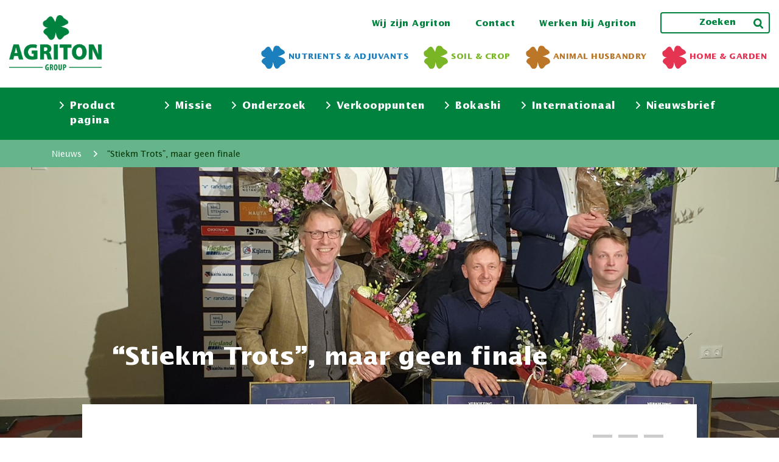

--- FILE ---
content_type: text/html; charset=UTF-8
request_url: https://agriton.nl/nieuws/stiekm-trots-maar-geen-finale/
body_size: 10248
content:
<!DOCTYPE html>
<html lang="nl-NL">
<head>
<meta charset="UTF-8">
<meta name="viewport" content="width=device-width, initial-scale=1">
<link rel="apple-touch-icon-precomposed" sizes="57x57" href="https://agriton.nl/favicon/apple-touch-icon-57x57.png" />
<link rel="apple-touch-icon-precomposed" sizes="114x114" href="https://agriton.nl/favicon/apple-touch-icon-114x114.png" />
<link rel="apple-touch-icon-precomposed" sizes="72x72" href="https://agriton.nl/favicon/apple-touch-icon-72x72.png" />
<link rel="apple-touch-icon-precomposed" sizes="144x144" href="https://agriton.nl/favicon/apple-touch-icon-144x144.png" />
<link rel="apple-touch-icon-precomposed" sizes="60x60" href="https://agriton.nl/favicon/apple-touch-icon-60x60.png" />
<link rel="apple-touch-icon-precomposed" sizes="120x120" href="https://agriton.nl/favicon/apple-touch-icon-120x120.png" />
<link rel="apple-touch-icon-precomposed" sizes="76x76" href="https://agriton.nl/favicon/apple-touch-icon-76x76.png" />
<link rel="apple-touch-icon-precomposed" sizes="152x152" href="https://agriton.nl/favicon/apple-touch-icon-152x152.png" />
<link rel="icon" type="image/png" href="https://agriton.nl/favicon/favicon-196x196.png" sizes="196x196" />
<link rel="icon" type="image/png" href="https://agriton.nl/favicon/favicon-96x96.png" sizes="96x96" />
<link rel="icon" type="image/png" href="https://agriton.nl/favicon/favicon-32x32.png" sizes="32x32" />
<link rel="icon" type="image/png" href="https://agriton.nl/favicon/favicon-16x16.png" sizes="16x16" />
<link rel="icon" type="image/png" href="https://agriton.nl/favicon/favicon-128.png" sizes="128x128" />
<meta name="application-name" content="&nbsp;"/>
<meta name="msapplication-TileColor" content="#FFFFFF" />
<meta name="msapplication-TileImage" content="favicon/mstile-144x144.png" />
<meta name="msapplication-square70x70logo" content="favicon/mstile-70x70.png" />
<meta name="msapplication-square150x150logo" content="favicon/mstile-150x150.png" />
<meta name="msapplication-wide310x150logo" content="favicon/mstile-310x150.png" />
<meta name="msapplication-square310x310logo" content="favicon/mstile-310x310.png" />
<!-- Global site tag (gtag.js) - Google Analytics -->
<script async src="https://www.googletagmanager.com/gtag/js?id=UA-31416788-1"></script>
<script>
window.dataLayer = window.dataLayer || [];
function gtag(){dataLayer.push(arguments);}
gtag('js', new Date());
gtag('config', 'UA-31416788-1');
</script>
<meta name='robots' content='index, follow, max-image-preview:large, max-snippet:-1, max-video-preview:-1' />
<!-- This site is optimized with the Yoast SEO plugin v26.6 - https://yoast.com/wordpress/plugins/seo/ -->
<title>&quot;Stiekm Trots&quot;, maar geen finale - Agriton</title>
<link rel="canonical" href="https://agriton.nl/nieuws/stiekm-trots-maar-geen-finale/" />
<meta property="og:locale" content="nl_NL" />
<meta property="og:type" content="article" />
<meta property="og:title" content="&quot;Stiekm Trots&quot;, maar geen finale - Agriton" />
<meta property="og:description" content="We kunnen terugkijken op een mooie halve finale van de Verkiezing Friese Onderneming van het Jaar afgelopen maandag, waarbij alle zes genomineerden hun uiterste best hebben gedaan om tot de finale door te dringen. Zoals dat dan gaat, kiest de jury uit de zes genomineerden drie die doorgaan naar de finale. Helaas is Agriton niet ..." />
<meta property="og:url" content="https://agriton.nl/nieuws/stiekm-trots-maar-geen-finale/" />
<meta property="og:site_name" content="Agriton" />
<meta property="article:modified_time" content="2022-03-29T06:15:28+00:00" />
<meta property="og:image" content="https://agriton.nl/wp-content/uploads/2022/03/OF_Afbeelding1.jpg" />
<meta property="og:image:width" content="1512" />
<meta property="og:image:height" content="1134" />
<meta property="og:image:type" content="image/jpeg" />
<meta name="twitter:card" content="summary_large_image" />
<meta name="twitter:label1" content="Geschatte leestijd" />
<meta name="twitter:data1" content="1 minuut" />
<script type="application/ld+json" class="yoast-schema-graph">{"@context":"https://schema.org","@graph":[{"@type":"WebPage","@id":"https://agriton.nl/nieuws/stiekm-trots-maar-geen-finale/","url":"https://agriton.nl/nieuws/stiekm-trots-maar-geen-finale/","name":"\"Stiekm Trots\", maar geen finale - Agriton","isPartOf":{"@id":"https://agriton.nl/#website"},"primaryImageOfPage":{"@id":"https://agriton.nl/nieuws/stiekm-trots-maar-geen-finale/#primaryimage"},"image":{"@id":"https://agriton.nl/nieuws/stiekm-trots-maar-geen-finale/#primaryimage"},"thumbnailUrl":"https://agriton.nl/wp-content/uploads/2022/03/OF_Afbeelding1.jpg","datePublished":"2022-03-28T14:33:32+00:00","dateModified":"2022-03-29T06:15:28+00:00","breadcrumb":{"@id":"https://agriton.nl/nieuws/stiekm-trots-maar-geen-finale/#breadcrumb"},"inLanguage":"nl-NL","potentialAction":[{"@type":"ReadAction","target":["https://agriton.nl/nieuws/stiekm-trots-maar-geen-finale/"]}]},{"@type":"ImageObject","inLanguage":"nl-NL","@id":"https://agriton.nl/nieuws/stiekm-trots-maar-geen-finale/#primaryimage","url":"https://agriton.nl/wp-content/uploads/2022/03/OF_Afbeelding1.jpg","contentUrl":"https://agriton.nl/wp-content/uploads/2022/03/OF_Afbeelding1.jpg","width":1512,"height":1134},{"@type":"BreadcrumbList","@id":"https://agriton.nl/nieuws/stiekm-trots-maar-geen-finale/#breadcrumb","itemListElement":[{"@type":"ListItem","position":1,"name":"Home","item":"https://agriton.nl/"},{"@type":"ListItem","position":2,"name":"Nieuws","item":"https://agriton.nl/nieuws/"},{"@type":"ListItem","position":3,"name":"&#8220;Stiekm Trots&#8221;, maar geen finale"}]},{"@type":"WebSite","@id":"https://agriton.nl/#website","url":"https://agriton.nl/","name":"Agriton","description":"","publisher":{"@id":"https://agriton.nl/#organization"},"potentialAction":[{"@type":"SearchAction","target":{"@type":"EntryPoint","urlTemplate":"https://agriton.nl/?s={search_term_string}"},"query-input":{"@type":"PropertyValueSpecification","valueRequired":true,"valueName":"search_term_string"}}],"inLanguage":"nl-NL"},{"@type":"Organization","@id":"https://agriton.nl/#organization","name":"Agirton","url":"https://agriton.nl/","logo":{"@type":"ImageObject","inLanguage":"nl-NL","@id":"https://agriton.nl/#/schema/logo/image/","url":"","contentUrl":"","caption":"Agirton"},"image":{"@id":"https://agriton.nl/#/schema/logo/image/"}}]}</script>
<!-- / Yoast SEO plugin. -->
<link rel='dns-prefetch' href='//ajax.googleapis.com' />
<link rel='dns-prefetch' href='//cdnjs.cloudflare.com' />
<link rel='dns-prefetch' href='//stats.wp.com' />
<link rel='dns-prefetch' href='//fonts.googleapis.com' />
<link rel='preconnect' href='//c0.wp.com' />
<link rel="alternate" type="application/rss+xml" title="Agriton &raquo; feed" href="https://agriton.nl/feed/" />
<link rel="alternate" type="application/rss+xml" title="Agriton &raquo; reacties feed" href="https://agriton.nl/comments/feed/" />
<link rel="alternate" type="application/rss+xml" title="Agriton &raquo; &#8220;Stiekm Trots&#8221;, maar geen finale reacties feed" href="https://agriton.nl/nieuws/stiekm-trots-maar-geen-finale/feed/" />
<link rel="alternate" title="oEmbed (JSON)" type="application/json+oembed" href="https://agriton.nl/wp-json/oembed/1.0/embed?url=https%3A%2F%2Fagriton.nl%2Fnieuws%2Fstiekm-trots-maar-geen-finale%2F" />
<link rel="alternate" title="oEmbed (XML)" type="text/xml+oembed" href="https://agriton.nl/wp-json/oembed/1.0/embed?url=https%3A%2F%2Fagriton.nl%2Fnieuws%2Fstiekm-trots-maar-geen-finale%2F&#038;format=xml" />
<style>
.lazyload,
.lazyloading {
max-width: 100%;
}
</style>
<style id='wp-img-auto-sizes-contain-inline-css' type='text/css'>
img:is([sizes=auto i],[sizes^="auto," i]){contain-intrinsic-size:3000px 1500px}
/*# sourceURL=wp-img-auto-sizes-contain-inline-css */
</style>
<link rel='stylesheet' id='wp-block-library-css' href='https://c0.wp.com/c/6.9/wp-includes/css/dist/block-library/style.min.css' type='text/css' media='all' />
<style id='classic-theme-styles-inline-css' type='text/css'>
/*! This file is auto-generated */
.wp-block-button__link{color:#fff;background-color:#32373c;border-radius:9999px;box-shadow:none;text-decoration:none;padding:calc(.667em + 2px) calc(1.333em + 2px);font-size:1.125em}.wp-block-file__button{background:#32373c;color:#fff;text-decoration:none}
/*# sourceURL=/wp-includes/css/classic-themes.min.css */
</style>
<style id='safe-svg-svg-icon-style-inline-css' type='text/css'>
.safe-svg-cover{text-align:center}.safe-svg-cover .safe-svg-inside{display:inline-block;max-width:100%}.safe-svg-cover svg{fill:currentColor;height:100%;max-height:100%;max-width:100%;width:100%}
/*# sourceURL=https://agriton.nl/wp-content/plugins/safe-svg/dist/safe-svg-block-frontend.css */
</style>
<link rel='stylesheet' id='wp-components-css' href='https://c0.wp.com/c/6.9/wp-includes/css/dist/components/style.min.css' type='text/css' media='all' />
<link rel='stylesheet' id='wp-preferences-css' href='https://c0.wp.com/c/6.9/wp-includes/css/dist/preferences/style.min.css' type='text/css' media='all' />
<link rel='stylesheet' id='wp-block-editor-css' href='https://c0.wp.com/c/6.9/wp-includes/css/dist/block-editor/style.min.css' type='text/css' media='all' />
<link rel='stylesheet' id='wp-reusable-blocks-css' href='https://c0.wp.com/c/6.9/wp-includes/css/dist/reusable-blocks/style.min.css' type='text/css' media='all' />
<link rel='stylesheet' id='wp-patterns-css' href='https://c0.wp.com/c/6.9/wp-includes/css/dist/patterns/style.min.css' type='text/css' media='all' />
<link rel='stylesheet' id='wp-editor-css' href='https://c0.wp.com/c/6.9/wp-includes/css/dist/editor/style.min.css' type='text/css' media='all' />
<link rel='stylesheet' id='sjb_shortcode_block-cgb-style-css-css' href='https://agriton.nl/wp-content/plugins/simple-job-board/sjb-block/dist/blocks.style.build.css' type='text/css' media='all' />
<link rel='stylesheet' id='mediaelement-css' href='https://c0.wp.com/c/6.9/wp-includes/js/mediaelement/mediaelementplayer-legacy.min.css' type='text/css' media='all' />
<link rel='stylesheet' id='wp-mediaelement-css' href='https://c0.wp.com/c/6.9/wp-includes/js/mediaelement/wp-mediaelement.min.css' type='text/css' media='all' />
<style id='jetpack-sharing-buttons-style-inline-css' type='text/css'>
.jetpack-sharing-buttons__services-list{display:flex;flex-direction:row;flex-wrap:wrap;gap:0;list-style-type:none;margin:5px;padding:0}.jetpack-sharing-buttons__services-list.has-small-icon-size{font-size:12px}.jetpack-sharing-buttons__services-list.has-normal-icon-size{font-size:16px}.jetpack-sharing-buttons__services-list.has-large-icon-size{font-size:24px}.jetpack-sharing-buttons__services-list.has-huge-icon-size{font-size:36px}@media print{.jetpack-sharing-buttons__services-list{display:none!important}}.editor-styles-wrapper .wp-block-jetpack-sharing-buttons{gap:0;padding-inline-start:0}ul.jetpack-sharing-buttons__services-list.has-background{padding:1.25em 2.375em}
/*# sourceURL=https://agriton.nl/wp-content/plugins/jetpack/_inc/blocks/sharing-buttons/view.css */
</style>
<style id='global-styles-inline-css' type='text/css'>
:root{--wp--preset--aspect-ratio--square: 1;--wp--preset--aspect-ratio--4-3: 4/3;--wp--preset--aspect-ratio--3-4: 3/4;--wp--preset--aspect-ratio--3-2: 3/2;--wp--preset--aspect-ratio--2-3: 2/3;--wp--preset--aspect-ratio--16-9: 16/9;--wp--preset--aspect-ratio--9-16: 9/16;--wp--preset--color--black: #000000;--wp--preset--color--cyan-bluish-gray: #abb8c3;--wp--preset--color--white: #ffffff;--wp--preset--color--pale-pink: #f78da7;--wp--preset--color--vivid-red: #cf2e2e;--wp--preset--color--luminous-vivid-orange: #ff6900;--wp--preset--color--luminous-vivid-amber: #fcb900;--wp--preset--color--light-green-cyan: #7bdcb5;--wp--preset--color--vivid-green-cyan: #00d084;--wp--preset--color--pale-cyan-blue: #8ed1fc;--wp--preset--color--vivid-cyan-blue: #0693e3;--wp--preset--color--vivid-purple: #9b51e0;--wp--preset--gradient--vivid-cyan-blue-to-vivid-purple: linear-gradient(135deg,rgb(6,147,227) 0%,rgb(155,81,224) 100%);--wp--preset--gradient--light-green-cyan-to-vivid-green-cyan: linear-gradient(135deg,rgb(122,220,180) 0%,rgb(0,208,130) 100%);--wp--preset--gradient--luminous-vivid-amber-to-luminous-vivid-orange: linear-gradient(135deg,rgb(252,185,0) 0%,rgb(255,105,0) 100%);--wp--preset--gradient--luminous-vivid-orange-to-vivid-red: linear-gradient(135deg,rgb(255,105,0) 0%,rgb(207,46,46) 100%);--wp--preset--gradient--very-light-gray-to-cyan-bluish-gray: linear-gradient(135deg,rgb(238,238,238) 0%,rgb(169,184,195) 100%);--wp--preset--gradient--cool-to-warm-spectrum: linear-gradient(135deg,rgb(74,234,220) 0%,rgb(151,120,209) 20%,rgb(207,42,186) 40%,rgb(238,44,130) 60%,rgb(251,105,98) 80%,rgb(254,248,76) 100%);--wp--preset--gradient--blush-light-purple: linear-gradient(135deg,rgb(255,206,236) 0%,rgb(152,150,240) 100%);--wp--preset--gradient--blush-bordeaux: linear-gradient(135deg,rgb(254,205,165) 0%,rgb(254,45,45) 50%,rgb(107,0,62) 100%);--wp--preset--gradient--luminous-dusk: linear-gradient(135deg,rgb(255,203,112) 0%,rgb(199,81,192) 50%,rgb(65,88,208) 100%);--wp--preset--gradient--pale-ocean: linear-gradient(135deg,rgb(255,245,203) 0%,rgb(182,227,212) 50%,rgb(51,167,181) 100%);--wp--preset--gradient--electric-grass: linear-gradient(135deg,rgb(202,248,128) 0%,rgb(113,206,126) 100%);--wp--preset--gradient--midnight: linear-gradient(135deg,rgb(2,3,129) 0%,rgb(40,116,252) 100%);--wp--preset--font-size--small: 13px;--wp--preset--font-size--medium: 20px;--wp--preset--font-size--large: 36px;--wp--preset--font-size--x-large: 42px;--wp--preset--spacing--20: 0.44rem;--wp--preset--spacing--30: 0.67rem;--wp--preset--spacing--40: 1rem;--wp--preset--spacing--50: 1.5rem;--wp--preset--spacing--60: 2.25rem;--wp--preset--spacing--70: 3.38rem;--wp--preset--spacing--80: 5.06rem;--wp--preset--shadow--natural: 6px 6px 9px rgba(0, 0, 0, 0.2);--wp--preset--shadow--deep: 12px 12px 50px rgba(0, 0, 0, 0.4);--wp--preset--shadow--sharp: 6px 6px 0px rgba(0, 0, 0, 0.2);--wp--preset--shadow--outlined: 6px 6px 0px -3px rgb(255, 255, 255), 6px 6px rgb(0, 0, 0);--wp--preset--shadow--crisp: 6px 6px 0px rgb(0, 0, 0);}:where(.is-layout-flex){gap: 0.5em;}:where(.is-layout-grid){gap: 0.5em;}body .is-layout-flex{display: flex;}.is-layout-flex{flex-wrap: wrap;align-items: center;}.is-layout-flex > :is(*, div){margin: 0;}body .is-layout-grid{display: grid;}.is-layout-grid > :is(*, div){margin: 0;}:where(.wp-block-columns.is-layout-flex){gap: 2em;}:where(.wp-block-columns.is-layout-grid){gap: 2em;}:where(.wp-block-post-template.is-layout-flex){gap: 1.25em;}:where(.wp-block-post-template.is-layout-grid){gap: 1.25em;}.has-black-color{color: var(--wp--preset--color--black) !important;}.has-cyan-bluish-gray-color{color: var(--wp--preset--color--cyan-bluish-gray) !important;}.has-white-color{color: var(--wp--preset--color--white) !important;}.has-pale-pink-color{color: var(--wp--preset--color--pale-pink) !important;}.has-vivid-red-color{color: var(--wp--preset--color--vivid-red) !important;}.has-luminous-vivid-orange-color{color: var(--wp--preset--color--luminous-vivid-orange) !important;}.has-luminous-vivid-amber-color{color: var(--wp--preset--color--luminous-vivid-amber) !important;}.has-light-green-cyan-color{color: var(--wp--preset--color--light-green-cyan) !important;}.has-vivid-green-cyan-color{color: var(--wp--preset--color--vivid-green-cyan) !important;}.has-pale-cyan-blue-color{color: var(--wp--preset--color--pale-cyan-blue) !important;}.has-vivid-cyan-blue-color{color: var(--wp--preset--color--vivid-cyan-blue) !important;}.has-vivid-purple-color{color: var(--wp--preset--color--vivid-purple) !important;}.has-black-background-color{background-color: var(--wp--preset--color--black) !important;}.has-cyan-bluish-gray-background-color{background-color: var(--wp--preset--color--cyan-bluish-gray) !important;}.has-white-background-color{background-color: var(--wp--preset--color--white) !important;}.has-pale-pink-background-color{background-color: var(--wp--preset--color--pale-pink) !important;}.has-vivid-red-background-color{background-color: var(--wp--preset--color--vivid-red) !important;}.has-luminous-vivid-orange-background-color{background-color: var(--wp--preset--color--luminous-vivid-orange) !important;}.has-luminous-vivid-amber-background-color{background-color: var(--wp--preset--color--luminous-vivid-amber) !important;}.has-light-green-cyan-background-color{background-color: var(--wp--preset--color--light-green-cyan) !important;}.has-vivid-green-cyan-background-color{background-color: var(--wp--preset--color--vivid-green-cyan) !important;}.has-pale-cyan-blue-background-color{background-color: var(--wp--preset--color--pale-cyan-blue) !important;}.has-vivid-cyan-blue-background-color{background-color: var(--wp--preset--color--vivid-cyan-blue) !important;}.has-vivid-purple-background-color{background-color: var(--wp--preset--color--vivid-purple) !important;}.has-black-border-color{border-color: var(--wp--preset--color--black) !important;}.has-cyan-bluish-gray-border-color{border-color: var(--wp--preset--color--cyan-bluish-gray) !important;}.has-white-border-color{border-color: var(--wp--preset--color--white) !important;}.has-pale-pink-border-color{border-color: var(--wp--preset--color--pale-pink) !important;}.has-vivid-red-border-color{border-color: var(--wp--preset--color--vivid-red) !important;}.has-luminous-vivid-orange-border-color{border-color: var(--wp--preset--color--luminous-vivid-orange) !important;}.has-luminous-vivid-amber-border-color{border-color: var(--wp--preset--color--luminous-vivid-amber) !important;}.has-light-green-cyan-border-color{border-color: var(--wp--preset--color--light-green-cyan) !important;}.has-vivid-green-cyan-border-color{border-color: var(--wp--preset--color--vivid-green-cyan) !important;}.has-pale-cyan-blue-border-color{border-color: var(--wp--preset--color--pale-cyan-blue) !important;}.has-vivid-cyan-blue-border-color{border-color: var(--wp--preset--color--vivid-cyan-blue) !important;}.has-vivid-purple-border-color{border-color: var(--wp--preset--color--vivid-purple) !important;}.has-vivid-cyan-blue-to-vivid-purple-gradient-background{background: var(--wp--preset--gradient--vivid-cyan-blue-to-vivid-purple) !important;}.has-light-green-cyan-to-vivid-green-cyan-gradient-background{background: var(--wp--preset--gradient--light-green-cyan-to-vivid-green-cyan) !important;}.has-luminous-vivid-amber-to-luminous-vivid-orange-gradient-background{background: var(--wp--preset--gradient--luminous-vivid-amber-to-luminous-vivid-orange) !important;}.has-luminous-vivid-orange-to-vivid-red-gradient-background{background: var(--wp--preset--gradient--luminous-vivid-orange-to-vivid-red) !important;}.has-very-light-gray-to-cyan-bluish-gray-gradient-background{background: var(--wp--preset--gradient--very-light-gray-to-cyan-bluish-gray) !important;}.has-cool-to-warm-spectrum-gradient-background{background: var(--wp--preset--gradient--cool-to-warm-spectrum) !important;}.has-blush-light-purple-gradient-background{background: var(--wp--preset--gradient--blush-light-purple) !important;}.has-blush-bordeaux-gradient-background{background: var(--wp--preset--gradient--blush-bordeaux) !important;}.has-luminous-dusk-gradient-background{background: var(--wp--preset--gradient--luminous-dusk) !important;}.has-pale-ocean-gradient-background{background: var(--wp--preset--gradient--pale-ocean) !important;}.has-electric-grass-gradient-background{background: var(--wp--preset--gradient--electric-grass) !important;}.has-midnight-gradient-background{background: var(--wp--preset--gradient--midnight) !important;}.has-small-font-size{font-size: var(--wp--preset--font-size--small) !important;}.has-medium-font-size{font-size: var(--wp--preset--font-size--medium) !important;}.has-large-font-size{font-size: var(--wp--preset--font-size--large) !important;}.has-x-large-font-size{font-size: var(--wp--preset--font-size--x-large) !important;}
:where(.wp-block-post-template.is-layout-flex){gap: 1.25em;}:where(.wp-block-post-template.is-layout-grid){gap: 1.25em;}
:where(.wp-block-term-template.is-layout-flex){gap: 1.25em;}:where(.wp-block-term-template.is-layout-grid){gap: 1.25em;}
:where(.wp-block-columns.is-layout-flex){gap: 2em;}:where(.wp-block-columns.is-layout-grid){gap: 2em;}
:root :where(.wp-block-pullquote){font-size: 1.5em;line-height: 1.6;}
/*# sourceURL=global-styles-inline-css */
</style>
<link rel='stylesheet' id='simple-job-board-google-fonts-css' href='https://fonts.googleapis.com/css?family=Roboto%3A100%2C100i%2C300%2C300i%2C400%2C400i%2C500%2C500i%2C700%2C700i%2C900%2C900i&#038;ver=2.8.3' type='text/css' media='all' />
<!-- <link rel='stylesheet' id='simple-job-board-font-awesome-css' href='https://agriton.nl/wp-content/plugins/simple-job-board/public/css/font-awesome.min.css?ver=4.7.0' type='text/css' media='all' /> -->
<!-- <link rel='stylesheet' id='simple-job-board-jquery-ui-css' href='https://agriton.nl/wp-content/plugins/simple-job-board/public/css/jquery-ui.css?ver=1.12.1' type='text/css' media='all' /> -->
<!-- <link rel='stylesheet' id='simple-job-board-frontend-css' href='https://agriton.nl/wp-content/plugins/simple-job-board/public/css/simple-job-board-public.css?ver=3.0.0' type='text/css' media='all' /> -->
<!-- <link rel='stylesheet' id='agriton-style-css' href='https://agriton.nl/wp-content/themes/agriton/style.css?ver=6.9' type='text/css' media='all' /> -->
<!-- <link rel='stylesheet' id='agriton-bootstrap-css' href='https://agriton.nl/wp-content/themes/agriton/css/bootstrap.min.css?ver=6.9' type='text/css' media='all' /> -->
<!-- <link rel='stylesheet' id='agriton-clean-css' href='https://agriton.nl/wp-content/themes/agriton/css/common.css?ver=6.9' type='text/css' media='all' /> -->
<link rel="stylesheet" type="text/css" href="//agriton.nl/wp-content/cache/wpfc-minified/3389m99k/213k7.css" media="all"/>
<script type="text/javascript" src="https://ajax.googleapis.com/ajax/libs/jquery/3.5.1/jquery.min.js?ver=6.9" id="agriton-jquery-js"></script>
<script type="text/javascript" src="https://cdnjs.cloudflare.com/ajax/libs/popper.js/1.16.0/umd/popper.min.js?ver=6.9" id="agriton-popper-js"></script>
<script src='//agriton.nl/wp-content/cache/wpfc-minified/9luogb5v/213k7.js' type="text/javascript"></script>
<!-- <script type="text/javascript" src="https://agriton.nl/wp-content/themes/agriton/js/bootstrap.min.js?ver=6.9" id="agriton-bootstrap-js"></script> -->
<!-- <script type="text/javascript" src="https://agriton.nl/wp-content/themes/agriton/js/mobile-menu.js?ver=6.9" id="agriton-mobile-menu-js"></script> -->
<link rel="https://api.w.org/" href="https://agriton.nl/wp-json/" /><link rel="EditURI" type="application/rsd+xml" title="RSD" href="https://agriton.nl/xmlrpc.php?rsd" />
<meta name="generator" content="WordPress 6.9" />
<link rel='shortlink' href='https://agriton.nl/?p=1610' />
<style>img#wpstats{display:none}</style>
<script>
document.documentElement.className = document.documentElement.className.replace('no-js', 'js');
</script>
<style>
.no-js img.lazyload {
display: none;
}
figure.wp-block-image img.lazyloading {
min-width: 150px;
}
.lazyload,
.lazyloading {
--smush-placeholder-width: 100px;
--smush-placeholder-aspect-ratio: 1/1;
width: var(--smush-image-width, var(--smush-placeholder-width)) !important;
aspect-ratio: var(--smush-image-aspect-ratio, var(--smush-placeholder-aspect-ratio)) !important;
}
.lazyload, .lazyloading {
opacity: 0;
}
.lazyloaded {
opacity: 1;
transition: opacity 400ms;
transition-delay: 0ms;
}
</style>
<meta name="generator" content="Elementor 3.33.6; features: e_font_icon_svg, additional_custom_breakpoints; settings: css_print_method-external, google_font-enabled, font_display-auto">
<style>
.e-con.e-parent:nth-of-type(n+4):not(.e-lazyloaded):not(.e-no-lazyload),
.e-con.e-parent:nth-of-type(n+4):not(.e-lazyloaded):not(.e-no-lazyload) * {
background-image: none !important;
}
@media screen and (max-height: 1024px) {
.e-con.e-parent:nth-of-type(n+3):not(.e-lazyloaded):not(.e-no-lazyload),
.e-con.e-parent:nth-of-type(n+3):not(.e-lazyloaded):not(.e-no-lazyload) * {
background-image: none !important;
}
}
@media screen and (max-height: 640px) {
.e-con.e-parent:nth-of-type(n+2):not(.e-lazyloaded):not(.e-no-lazyload),
.e-con.e-parent:nth-of-type(n+2):not(.e-lazyloaded):not(.e-no-lazyload) * {
background-image: none !important;
}
}
</style>
<style type="text/css" id="wp-custom-css">
img { max-width:100% !important; height:auto !important;}		</style>
</head>
<body class="wp-singular nieuws-template-default single single-nieuws postid-1610 single-format-standard wp-theme-agriton agriton-theme elementor-default elementor-kit-1705">
<header class="header">
<div class="container-fluid">
<div class="header-top">
<div class="header-left">
<a class="navbar-brand" href="https://agriton.nl" rel="home">
<img data-src="https://agriton.nl/wp-content/uploads/2021/12/Agriton-Group-RGB.png" width="152" height="72" alt="" src="[data-uri]" class="lazyload" style="--smush-placeholder-width: 152px; --smush-placeholder-aspect-ratio: 152/72;">
</a>
</div>
<div class="header-right">
<div class="header-top-right">
<div class="header-top-menu"><ul id="menu-top-menu" class="menu"><li id="menu-item-1817" class="menu-item menu-item-type-post_type menu-item-object-page menu-item-1817 nav-item"><a href="https://agriton.nl/agriton-dat-zijn-wij-2/">Wij zijn Agriton</a></li>
<li id="menu-item-928" class="menu-item menu-item-type-post_type menu-item-object-page menu-item-928 nav-item"><a href="https://agriton.nl/contact/">Contact</a></li>
<li id="menu-item-2323" class="menu-item menu-item-type-custom menu-item-object-custom menu-item-2323 nav-item"><a href="https://werkenbij.agriton.nl/">Werken bij Agriton</a></li>
</ul></div>                    <div class="header-search">
<form role="search" method="get" action="https://agriton.nl/">
<input type="search" class="form-control" placeholder="Zoeken" value="" name="s">
<button type="submit" class="search-btn btn">
<img data-src="https://agriton.nl/wp-content/themes/agriton/images/search-icon.svg" width="16" height="16" alt="" src="[data-uri]" class="lazyload" style="--smush-placeholder-width: 16px; --smush-placeholder-aspect-ratio: 16/16;">
</button>
</form>
</div>
</div>
<div class="header-bottom-right">
<ul>
<li>
<a href="https://nutrientsandadjuvants.agriton.nl" target="_blank"  class="blue">
<span class="flower-icon">
<img data-src="https://agriton.nl/wp-content/uploads/2020/10/blue-flower-1.svg" width="40" height="40" alt="group name" src="[data-uri]" class="lazyload" style="--smush-placeholder-width: 40px; --smush-placeholder-aspect-ratio: 40/40;">
</span> 
Nutrients & Adjuvants</a>
</li>                         
<li>
<a href="https://soilandcrop.agriton.nl" target="_blank"  class="green">
<span class="flower-icon">
<img data-src="https://agriton.nl/wp-content/uploads/2020/10/gree-flower-1.svg" width="40" height="40" alt="group name" src="[data-uri]" class="lazyload" style="--smush-placeholder-width: 40px; --smush-placeholder-aspect-ratio: 40/40;">
</span> 
Soil & Crop</a>
</li>                         
<li>
<a href="https://animalhusbandry.agriton.nl" target="_blank"  class="brown">
<span class="flower-icon">
<img data-src="https://agriton.nl/wp-content/uploads/2020/10/brown-flower-1.svg" width="40" height="40" alt="group name" src="[data-uri]" class="lazyload" style="--smush-placeholder-width: 40px; --smush-placeholder-aspect-ratio: 40/40;">
</span> 
Animal Husbandry</a>
</li>                         
<li>
<a href="https://homeandgarden.agriton.nl" target="_blank"  class="pink">
<span class="flower-icon">
<img data-src="https://agriton.nl/wp-content/uploads/2020/10/pink-flower-1.svg" width="40" height="40" alt="group name" src="[data-uri]" class="lazyload" style="--smush-placeholder-width: 40px; --smush-placeholder-aspect-ratio: 40/40;">
</span> 
Home & Garden</a>
</li>                         
</ul>
</div>
</div>
</div>
</div>
<nav class="navbar navbar-expand-lg navbar-dark bg-green desktop-menu">
<div class="container"><ul id="menu-main-menu" class="navbar-nav"><li id="menu-item-1821" class="menu-item menu-item-type-post_type menu-item-object-page menu-item-1821 nav-item"><a href="https://agriton.nl/producten-pagina/" class="nav-link"><span class='arrow-icon'><img data-src='https://agriton.nl/wp-content/themes/agriton/images/arrow-white.svg' width='7' height='11' alt='arrow' src='[data-uri]' class='lazyload' style='--smush-placeholder-width: 7px; --smush-placeholder-aspect-ratio: 7/11;'></span>Product pagina</a></li>
<li id="menu-item-948" class="menu-item menu-item-type-post_type menu-item-object-page menu-item-948 nav-item"><a href="https://agriton.nl/missie/" class="nav-link"><span class='arrow-icon'><img data-src='https://agriton.nl/wp-content/themes/agriton/images/arrow-white.svg' width='7' height='11' alt='arrow' src='[data-uri]' class='lazyload' style='--smush-placeholder-width: 7px; --smush-placeholder-aspect-ratio: 7/11;'></span>Missie</a></li>
<li id="menu-item-949" class="menu-item menu-item-type-post_type menu-item-object-page menu-item-949 nav-item"><a href="https://agriton.nl/onderzoek/" class="nav-link"><span class='arrow-icon'><img data-src='https://agriton.nl/wp-content/themes/agriton/images/arrow-white.svg' width='7' height='11' alt='arrow' src='[data-uri]' class='lazyload' style='--smush-placeholder-width: 7px; --smush-placeholder-aspect-ratio: 7/11;'></span>Onderzoek</a></li>
<li id="menu-item-1380" class="menu-item menu-item-type-post_type menu-item-object-page menu-item-1380 nav-item"><a href="https://agriton.nl/verkooppunten/" class="nav-link"><span class='arrow-icon'><img data-src='https://agriton.nl/wp-content/themes/agriton/images/arrow-white.svg' width='7' height='11' alt='arrow' src='[data-uri]' class='lazyload' style='--smush-placeholder-width: 7px; --smush-placeholder-aspect-ratio: 7/11;'></span>Verkooppunten</a></li>
<li id="menu-item-946" class="menu-item menu-item-type-post_type menu-item-object-page menu-item-946 nav-item"><a href="https://agriton.nl/bokashi/" class="nav-link"><span class='arrow-icon'><img data-src='https://agriton.nl/wp-content/themes/agriton/images/arrow-white.svg' width='7' height='11' alt='arrow' src='[data-uri]' class='lazyload' style='--smush-placeholder-width: 7px; --smush-placeholder-aspect-ratio: 7/11;'></span>Bokashi</a></li>
<li id="menu-item-945" class="menu-item menu-item-type-post_type menu-item-object-page menu-item-945 nav-item"><a href="https://agriton.nl/internationaal/" class="nav-link"><span class='arrow-icon'><img data-src='https://agriton.nl/wp-content/themes/agriton/images/arrow-white.svg' width='7' height='11' alt='arrow' src='[data-uri]' class='lazyload' style='--smush-placeholder-width: 7px; --smush-placeholder-aspect-ratio: 7/11;'></span>Internationaal</a></li>
<li id="menu-item-944" class="menu-item menu-item-type-post_type menu-item-object-page menu-item-944 nav-item"><a href="https://agriton.nl/nieuwsbrief/" class="nav-link"><span class='arrow-icon'><img data-src='https://agriton.nl/wp-content/themes/agriton/images/arrow-white.svg' width='7' height='11' alt='arrow' src='[data-uri]' class='lazyload' style='--smush-placeholder-width: 7px; --smush-placeholder-aspect-ratio: 7/11;'></span>Nieuwsbrief</a></li>
</ul></div>            </nav>
<!-- Mobile Navigation -->
<nav class="navbar navbar-default mobile-menu position-static" role="navigation">
<div class="container-fluid">
<div class="navbar-header">
<button type="button" class="navbar-toggle toggle-menu menu-right push-body pull-right"
data-toggle="collapse" data-target="#bs-example-navbar-collapse-1">
<span class="sr-only">Toggle navigation</span>
<span class="icon-bar top-bar"></span>
<span class="icon-bar middle-bar"></span>
<span class="icon-bar bottom-bar"></span>
</button>
</div>
<div class="collapse navbar-collapse cbp-spmenu cbp-spmenu-vertical cbp-spmenu-right" id="bs-example-navbar-collapse-1">
<form class="navbar-form mobile-search navbar-left" role="search" method="get"action="https://agriton.nl/">
<div class="input-group">
<input type="search" class="form-control" placeholder="Zoeken" value="" name="s">
<div class="input-group-append">
<button class="btn btn-success" type="submit">
<img data-src="https://agriton.nl/wp-content/themes/agriton/images/search-icon-white.svg" width="16" height="16" alt="" src="[data-uri]" class="lazyload" style="--smush-placeholder-width: 16px; --smush-placeholder-aspect-ratio: 16/16;">
</button>
</div>
</div>
</form>
<div class="menu-mobile-menu-container"><ul id="menu-mobile-menu" class="nav navbar-nav"><li id="menu-item-938" class="menu-item menu-item-type-post_type menu-item-object-page menu-item-938 nav-item"><a href="https://agriton.nl/werken-bij-agriton/">Werken bij Agriton</a></li>
<li id="menu-item-932" class="menu-item menu-item-type-post_type menu-item-object-page menu-item-932 nav-item"><a href="https://agriton.nl/contact/">Contact</a></li>
</ul></div>                    </div>
</div>
</nav>
</header> <div class="breadcrumb-space inner-breadcrumb">
<div class="container">
<nav aria-label="breadcrumb">
<ol class="breadcrumb">
<li class="breadcrumb-item"><a href="https://agriton.nl/nieuws">Nieuws</a></li>
<li class="breadcrumb-item active desktop" aria-current="page">&#8220;Stiekm Trots&#8221;, maar geen finale</li>
<li class="breadcrumb-item active mobile" aria-current="page">&#8220;Stiekm Trots&#8221;,...</li>
</ol>
</nav>
</div>
</div>
<section class="inner-banner blogbericht-banner lazyload"  style="background:inherit;background-size: cover;"   data-bg="url(https://agriton.nl/wp-content/uploads/2022/03/OF_Afbeelding1.jpg) center center no-repeat">
</section>
<section class="inner-wrapper">
<div class="container">
<div class="inner-gray">
<div class="inner-content minus-mrg-t-60">
<div class="inner-banner-txt">
<h1>&#8220;Stiekm Trots&#8221;, maar geen finale</h1>
</div>
<div class="blog-header">
<div class="blog-post-date">
Door <a href="#">Awinash Guptar</a> op <span>28 maart 2022</span>
</div>
<div class="blog-share">
<label for="">Delen</label> 
<ul class="gray-social">
<li>
<a class="tw" href="http://twitter.com/intent/tweet?text=Currently reading &#8220;Stiekm Trots&#8221;, maar geen finale&url=https://agriton.nl/nieuws/stiekm-trots-maar-geen-finale/" target="_blank" rel="noopener noreferrer">
<svg version="1.1"  width="16" height="16"  x="0px"
y="0px" viewBox="0 0 44.8 37"  xml:space="preserve">
<path id="Twitter_1_" class="st0" d="M43.4,0.7c-1.8,1.1-3.7,1.9-5.8,2.3c-1.7-1.8-4.1-3-6.7-3c-5.1,0-9.2,4.2-9.2,9.4
c0,0.7,0.1,1.5,0.2,2.1C14.3,11.1,7.5,7.4,3,1.7c-0.8,1.4-1.2,3-1.2,4.7c0,3.3,1.6,6.1,4.1,7.8c-1.5,0-2.9-0.5-4.2-1.2v0.1
c0,4.6,3.2,8.4,7.4,9.2c-0.8,0.2-1.6,0.3-2.4,0.3c-0.6,0-1.2-0.1-1.7-0.2c1.2,3.7,4.6,6.5,8.6,6.5c-3.1,2.5-7.1,4-11.4,4
c-0.7,0-1.5,0-2.2-0.1C4.1,35.5,8.9,37,14.1,37C31,37,40.2,22.7,40.2,10.2c0-0.4,0-0.8,0-1.2c1.8-1.3,3.3-3,4.6-4.9
c-1.6,0.7-3.4,1.3-5.3,1.5C41.3,4.7,42.7,2.9,43.4,0.7z" />
</svg>
</a>
</li>
<li>
<a href="https://www.facebook.com/sharer?u=https://agriton.nl/nieuws/stiekm-trots-maar-geen-finale/&t=&#8220;Stiekm Trots&#8221;, maar geen finale" class="fb" target="_blank" rel="noopener noreferrer">
<svg version="1.1"  width="16" height="16" x="0px"
y="0px" viewBox="0 0 23.1 49.3" style="enable-background:new 0 0 23.1 49.3;" xml:space="preserve">
<path class="st0" d="M16.5,9.9h6.6V0h-7.6C4.8,0,5,8.6,5,9.9v6.5H0v9.9h5c0,10.8,0,23,0,23h9.8c0,0,0-12.4,0-23h6.6l1.6-9.9h-8.2
v-4.9C14.9,10.5,15.5,9.9,16.5,9.9z" />
</svg>
</a>
</li>
<li>
<a href="http://www.linkedin.com/shareArticle?mini=true&url=https://agriton.nl/nieuws/stiekm-trots-maar-geen-finale/&title=&#8220;Stiekm Trots&#8221;, maar geen finale&summary=&source=Agriton"  class="lnd" target="_blank" rel="noopener noreferrer">
<svg version="1.1" width="16" height="16" x="0px"
y="0px" viewBox="0 0 42.5 40.5" style="enable-background:new 0 0 42.5 40.5;" xml:space="preserve">
<path class="st0"
d="M9.7,40.5V13.1H0.6v27.4H9.7L9.7,40.5z M5.2,9.4c3.2,0,5.1-2.1,5.1-4.7C10.2,2,8.3,0,5.2,0S0,2,0,4.7
C0.1,7.2,2,9.4,5.2,9.4L5.2,9.4L5.2,9.4z M14.7,40.5h9.1V25.2c0-0.8,0.1-1.6,0.3-2.2c0.7-1.6,2.2-3.3,4.7-3.3c3.3,0,4.6,2.5,4.6,6.2
v14.6h9.1V24.8c0-8.4-4.5-12.3-10.5-12.3c-4.9,0-7.1,2.7-8.3,4.6h0.1v-4h-9.1C14.9,15.7,14.7,40.5,14.7,40.5L14.7,40.5z" />
</svg>
</a>
</li>
</ul>
</div>
</div>
<div class="blog-content">
<p><p>We kunnen terugkijken op een mooie halve finale van de Verkiezing Friese Onderneming van het Jaar afgelopen maandag, waarbij alle zes genomineerden hun uiterste best hebben gedaan om tot de finale door te dringen. Zoals dat dan gaat, kiest de jury uit de zes genomineerden drie die doorgaan naar de finale. Helaas is Agriton niet doorgedrongen tot de finale. Maar dat moet u niet minder trots maken. Het feit dat uw bedrijf tot de zes genomineerden behoorde, is wat ons betreft al een enorme erkenning! Wij wensen de drie finalisten succes op 12 April.</p>
<p><a href="https://www.verkiezingfrieseonderneming.nl/finale-2022">https://www.verkiezingfrieseonderneming.nl/finale-2022</a></p>
<p>&nbsp;</p>
<p>Hier een korte impressie van de <a href="https://www.youtube.com/watch?v=mwxEO3haAlg">dubbele bodem (YouTube)</a></p>
<p>Meer nieuws in het <a href="https://agriton.nl/wp-content/uploads/2022/03/Agriton-Nieuwsbrief-Maart-2022-LQ.pdf">Agritoontje van Maart 2022</a></p>
</p>               
<hr class="green-hr">
<div class="social-share">
<label for="">Delen:</label>
<ul class="gray-social">
<li>
<a href="http://twitter.com/intent/tweet?text=Currently reading &#8220;Stiekm Trots&#8221;, maar geen finale&url=https://agriton.nl/nieuws/stiekm-trots-maar-geen-finale/" class="tw" target="_blank" rel="noopener noreferrer">
<svg version="1.1" width="22" height="22" x="0px" y="0px" viewBox="0 0 44.8 37" xml:space="preserve">
<path id="Twitter_1_" class="st0" d="M43.4,0.7c-1.8,1.1-3.7,1.9-5.8,2.3c-1.7-1.8-4.1-3-6.7-3c-5.1,0-9.2,4.2-9.2,9.4
c0,0.7,0.1,1.5,0.2,2.1C14.3,11.1,7.5,7.4,3,1.7c-0.8,1.4-1.2,3-1.2,4.7c0,3.3,1.6,6.1,4.1,7.8c-1.5,0-2.9-0.5-4.2-1.2v0.1
c0,4.6,3.2,8.4,7.4,9.2c-0.8,0.2-1.6,0.3-2.4,0.3c-0.6,0-1.2-0.1-1.7-0.2c1.2,3.7,4.6,6.5,8.6,6.5c-3.1,2.5-7.1,4-11.4,4
c-0.7,0-1.5,0-2.2-0.1C4.1,35.5,8.9,37,14.1,37C31,37,40.2,22.7,40.2,10.2c0-0.4,0-0.8,0-1.2c1.8-1.3,3.3-3,4.6-4.9
c-1.6,0.7-3.4,1.3-5.3,1.5C41.3,4.7,42.7,2.9,43.4,0.7z" />
</svg>
</a>
</li>
<li>
<a href="https://www.facebook.com/sharer?u=https://agriton.nl/nieuws/stiekm-trots-maar-geen-finale/&t=&#8220;Stiekm Trots&#8221;, maar geen finale"  class="fb" target="_blank" rel="noopener noreferrer">
<svg version="1.1" width="22" height="22" x="0px" y="0px" viewBox="0 0 23.1 49.3"
style="enable-background:new 0 0 23.1 49.3;" xml:space="preserve">
<path class="st0" d="M16.5,9.9h6.6V0h-7.6C4.8,0,5,8.6,5,9.9v6.5H0v9.9h5c0,10.8,0,23,0,23h9.8c0,0,0-12.4,0-23h6.6l1.6-9.9h-8.2
v-4.9C14.9,10.5,15.5,9.9,16.5,9.9z" />
</svg>
</a>
</li>
<li>
<a href="http://www.linkedin.com/shareArticle?mini=true&url=https://agriton.nl/nieuws/stiekm-trots-maar-geen-finale/&title=&#8220;Stiekm Trots&#8221;, maar geen finale&summary=&source=Agriton"  class="lnd" target="_blank" rel="noopener noreferrer">
<svg version="1.1" width="22" height="22" x="0px" y="0px" viewBox="0 0 42.5 40.5"
style="enable-background:new 0 0 42.5 40.5;" xml:space="preserve">
<path class="st0"
d="M9.7,40.5V13.1H0.6v27.4H9.7L9.7,40.5z M5.2,9.4c3.2,0,5.1-2.1,5.1-4.7C10.2,2,8.3,0,5.2,0S0,2,0,4.7
C0.1,7.2,2,9.4,5.2,9.4L5.2,9.4L5.2,9.4z M14.7,40.5h9.1V25.2c0-0.8,0.1-1.6,0.3-2.2c0.7-1.6,2.2-3.3,4.7-3.3c3.3,0,4.6,2.5,4.6,6.2
v14.6h9.1V24.8c0-8.4-4.5-12.3-10.5-12.3c-4.9,0-7.1,2.7-8.3,4.6h0.1v-4h-9.1C14.9,15.7,14.7,40.5,14.7,40.5L14.7,40.5z" />
</svg>
</a>
</li>
</ul>
</div> 
</div>
</div>
</div>
</div>
</section>
<section class="wrapper inner-wrapper">
<div class="container">
<div class="inner-gray">
<div class="header-bottom-right mobile-main-links">
<ul>
<li>
<a href="https://nutrientsandadjuvants.agriton.nl" target="_blank" class="blue">
<span class="flower-icon">
<img data-src="https://agriton.nl/wp-content/uploads/2020/10/blue-flower-1.svg" width="40" height="40" alt="group name" src="[data-uri]" class="lazyload" style="--smush-placeholder-width: 40px; --smush-placeholder-aspect-ratio: 40/40;">
</span> 
Nutrients & Adjuvants                </a>
</li>                         
<li>
<a href="https://soilandcrop.agriton.nl" target="_blank" class="green">
<span class="flower-icon">
<img data-src="https://agriton.nl/wp-content/uploads/2020/10/gree-flower-1.svg" width="40" height="40" alt="group name" src="[data-uri]" class="lazyload" style="--smush-placeholder-width: 40px; --smush-placeholder-aspect-ratio: 40/40;">
</span> 
Soil & Crop                </a>
</li>                         
<li>
<a href="https://animalhusbandry.agriton.nl" target="_blank" class="brown">
<span class="flower-icon">
<img data-src="https://agriton.nl/wp-content/uploads/2020/10/brown-flower-1.svg" width="40" height="40" alt="group name" src="[data-uri]" class="lazyload" style="--smush-placeholder-width: 40px; --smush-placeholder-aspect-ratio: 40/40;">
</span> 
Animal Husbandry                </a>
</li>                         
<li>
<a href="https://homeandgarden.agriton.nl" target="_blank" class="pink">
<span class="flower-icon">
<img data-src="https://agriton.nl/wp-content/uploads/2020/10/pink-flower-1.svg" width="40" height="40" alt="group name" src="[data-uri]" class="lazyload" style="--smush-placeholder-width: 40px; --smush-placeholder-aspect-ratio: 40/40;">
</span> 
Home & Garden                </a>
</li>                         
</ul>
</div>
</div>
</div>
</section>
<footer class="footer">
<div class="green-footer">
<div class="container">
<div class="row">
<div class="col-md-12 order-md-3 order-sm-3 order-3 order-lg-1 col-lg-6">
<h3>Agriton, alles voor een natuurlijk evenwicht</h3>          
<address>
Molenstraat 10-1<br>
8391 AJ Noordwolde Nederland<br>
<a href="tel:0561-433115">0561-433115</a><br><a href="mailto:info@agriton.nl">info@agriton.nl</a><br><a href="http://www.agriton.nl">www.agriton.nl</a><br>                    
K.v.K. Noord Nederland 01109091<br>
NL03 RABO 0310 2142 46           </address>
<div class="company-logos">
<a><img data-src="https://agriton.nl/wp-content/uploads/2020/12/authorized-manufacturer.png" width="92" height="117" alt="" src="[data-uri]" class="lazyload" style="--smush-placeholder-width: 92px; --smush-placeholder-aspect-ratio: 92/117;"></a>
<a><img data-src="https://agriton.nl/wp-content/uploads/2020/12/authorized-distributor.png" width="92" height="117" alt="" src="[data-uri]" class="lazyload" style="--smush-placeholder-width: 92px; --smush-placeholder-aspect-ratio: 92/117;"></a>
</div>
</div>
<div class="col-lg-3 col-md-12 order-sm-1 order-1 order-lg-2 order-md-1">
<h3>Social Media</h3>
<ul class="footer-social">
<li><a href="https://www.facebook.com/Agriton.nl" target="_blank">
<img  onmouseover="$(this).attr('src', 'https://agriton.nl/wp-content/uploads/2020/11/facebook-footer-hover-1.svg')"    onmouseout="$(this).attr('src', 'https://agriton.nl/wp-content/uploads/2020/10/facebook-footer-1.svg')"  data-src="https://agriton.nl/wp-content/uploads/2020/10/facebook-footer-1.svg" width="45" height="45" alt="facebook" src="[data-uri]" class="lazyload" style="--smush-placeholder-width: 45px; --smush-placeholder-aspect-ratio: 45/45;">
</a></li>
<li><a href="https://www.instagram.com/agriton_nl_home_garden" target="_blank">
<img  onmouseover="$(this).attr('src', 'https://agriton.nl/wp-content/uploads/2020/11/instagram-footer-hover-1.svg')"    onmouseout="$(this).attr('src', 'https://agriton.nl/wp-content/uploads/2020/10/instagram-footer-1.svg')"  data-src="https://agriton.nl/wp-content/uploads/2020/10/instagram-footer-1.svg" width="45" height="45" alt="instagram" src="[data-uri]" class="lazyload" style="--smush-placeholder-width: 45px; --smush-placeholder-aspect-ratio: 45/45;">
</a></li>
<li><a href="https://www.linkedin.com/company/em-agriton-bv/" target="_blank">
<img  onmouseover="$(this).attr('src', 'https://agriton.nl/wp-content/uploads/2020/11/linkden-footer-hover-1.svg')"    onmouseout="$(this).attr('src', 'https://agriton.nl/wp-content/uploads/2020/10/linkden-footer-1.svg')"  data-src="https://agriton.nl/wp-content/uploads/2020/10/linkden-footer-1.svg" width="45" height="45" alt="linkedin" src="[data-uri]" class="lazyload" style="--smush-placeholder-width: 45px; --smush-placeholder-aspect-ratio: 45/45;">
</a></li>
<li><a href="https://www.youtube.com/channel/UCGGLLSfwKzxxHwOAAJp6S0w?view_as=subscriber" target="_blank">
<img  onmouseover="$(this).attr('src', 'https://agriton.nl/wp-content/uploads/2020/11/youtube-footer-hover-1.svg')"    onmouseout="$(this).attr('src', 'https://agriton.nl/wp-content/uploads/2020/11/youtube-hfooter-1.svg')"  data-src="https://agriton.nl/wp-content/uploads/2020/11/youtube-hfooter-1.svg" width="45" height="45" alt="" src="[data-uri]" class="lazyload" style="--smush-placeholder-width: 45px; --smush-placeholder-aspect-ratio: 45/45;">
</a></li>
</ul>
</div>
<div class="col-lg-3 col-md-12 order-sm-2 order-2 order-lg-3 order-md-2">
</div>
</div>
</div>
</div>
<div class="footer-bottom">
<div class="container">
<div class="footer-bottom-row">
<div class="footer-bot-left">
Copyright &#169; 2025 Agriton | 
<a href="https://agriton.nl/privacy-group">Privacy- en cookiebeleid</a>      </div>
<div class="footer-bot-right">
Agriton Marketing    </div>
</div>
</div>
</div>
</footer>
<script type="text/javascript">
$('.carousel').carousel()
jQuery(document).ready(function($) {
//homepage remore content
$(".contentlink").hide();
$(".allcontent").hide();
$(".shortcontent").on("click", function() {
$(".excerptcontent").hide();
$(".allcontent").show();
$(".contentlink").show();
$(".shortcontent").hide();
})
})
</script>
<script type="speculationrules">
{"prefetch":[{"source":"document","where":{"and":[{"href_matches":"/*"},{"not":{"href_matches":["/wp-*.php","/wp-admin/*","/wp-content/uploads/*","/wp-content/*","/wp-content/plugins/*","/wp-content/themes/agriton/*","/*\\?(.+)"]}},{"not":{"selector_matches":"a[rel~=\"nofollow\"]"}},{"not":{"selector_matches":".no-prefetch, .no-prefetch a"}}]},"eagerness":"conservative"}]}
</script>
<script>
const lazyloadRunObserver = () => {
const lazyloadBackgrounds = document.querySelectorAll( `.e-con.e-parent:not(.e-lazyloaded)` );
const lazyloadBackgroundObserver = new IntersectionObserver( ( entries ) => {
entries.forEach( ( entry ) => {
if ( entry.isIntersecting ) {
let lazyloadBackground = entry.target;
if( lazyloadBackground ) {
lazyloadBackground.classList.add( 'e-lazyloaded' );
}
lazyloadBackgroundObserver.unobserve( entry.target );
}
});
}, { rootMargin: '200px 0px 200px 0px' } );
lazyloadBackgrounds.forEach( ( lazyloadBackground ) => {
lazyloadBackgroundObserver.observe( lazyloadBackground );
} );
};
const events = [
'DOMContentLoaded',
'elementor/lazyload/observe',
];
events.forEach( ( event ) => {
document.addEventListener( event, lazyloadRunObserver );
} );
</script>
<script type="text/javascript" id="smush-lazy-load-js-before">
/* <![CDATA[ */
var smushLazyLoadOptions = {"autoResizingEnabled":false,"autoResizeOptions":{"precision":5,"skipAutoWidth":true}};
//# sourceURL=smush-lazy-load-js-before
/* ]]> */
</script>
<script type="text/javascript" src="https://agriton.nl/wp-content/plugins/wp-smushit/app/assets/js/smush-lazy-load.min.js?ver=3.23.1" id="smush-lazy-load-js"></script>
<script type="text/javascript" id="jetpack-stats-js-before">
/* <![CDATA[ */
_stq = window._stq || [];
_stq.push([ "view", JSON.parse("{\"v\":\"ext\",\"blog\":\"148648621\",\"post\":\"1610\",\"tz\":\"1\",\"srv\":\"agriton.nl\",\"j\":\"1:15.3.1\"}") ]);
_stq.push([ "clickTrackerInit", "148648621", "1610" ]);
//# sourceURL=jetpack-stats-js-before
/* ]]> */
</script>
<script type="text/javascript" src="https://stats.wp.com/e-202551.js" id="jetpack-stats-js" defer="defer" data-wp-strategy="defer"></script>
</body>
</html><!-- WP Fastest Cache file was created in 0.342 seconds, on 19 December 2025 @ 13:51 -->

--- FILE ---
content_type: image/svg+xml
request_url: https://agriton.nl/wp-content/uploads/2020/10/instagram-footer-1.svg
body_size: 489
content:
<?xml version="1.0" encoding="UTF-8"?> <!-- Generator: Adobe Illustrator 23.0.1, SVG Export Plug-In . SVG Version: 6.00 Build 0) --> <svg xmlns="http://www.w3.org/2000/svg" xmlns:xlink="http://www.w3.org/1999/xlink" version="1.1" id="Layer_1" x="0px" y="0px" viewBox="0 0 54.2 54.2" style="enable-background:new 0 0 54.2 54.2;" xml:space="preserve"> <style type="text/css"> .st0{fill:#008338;} .st1{fill:#FFFDFE;} </style> <g> <circle class="st0" cx="27.1" cy="26.8" r="23.8"></circle> <g> <path class="st1" d="M27.1,54.2C12.1,54.2,0,42,0,27.1C0,12.1,12.2,0,27.1,0c15,0,27.1,12.2,27.1,27.1 C54.2,42,42.1,54.2,27.1,54.2z M36.3,16.1c-1.1,0-2,0.9-2,2s0.9,2,2,2s2-0.9,2-2S37.4,16.1,36.3,16.1z M27.3,18.6 c-4.6,0-8.4,3.8-8.4,8.4s3.8,8.4,8.4,8.4c4.6,0,8.4-3.8,8.4-8.4S32,18.6,27.3,18.6z M27.3,32.5c-3,0-5.4-2.4-5.4-5.4 s2.4-5.4,5.4-5.4s5.4,2.4,5.4,5.4S30.3,32.5,27.3,32.5z M44.3,20.1c0-5.7-4.6-10.3-10.3-10.3H20.4c-5.7,0-10.3,4.6-10.3,10.3v13.6 c0,5.7,4.6,10.3,10.3,10.3H34c5.7,0,10.3-4.6,10.3-10.3V20.1z M41.1,33.6c0,3.9-3.2,7.1-7.1,7.1H20.4c-3.9,0-7.1-3.2-7.1-7.1V20.1 c0-3.9,3.2-7.1,7.1-7.1H34c3.9,0,7.1,3.2,7.1,7.1V33.6z"></path> </g> </g> </svg> 

--- FILE ---
content_type: image/svg+xml
request_url: https://agriton.nl/wp-content/themes/agriton/images/search-icon.svg
body_size: 363
content:
<?xml version="1.0" encoding="utf-8"?>
<!-- Generator: Adobe Illustrator 23.0.1, SVG Export Plug-In . SVG Version: 6.00 Build 0)  -->
<svg version="1.1" id="Layer_1" xmlns="http://www.w3.org/2000/svg" xmlns:xlink="http://www.w3.org/1999/xlink" x="0px" y="0px"
	 viewBox="0 0 59 62" style="enable-background:new 0 0 59 62;" xml:space="preserve">
<style type="text/css">
	.st0{fill:#05823F;stroke:#05823F;stroke-width:4;stroke-miterlimit:10;}
</style>
<path class="st0" d="M56.2,54.8L42.6,40.7c3.5-4.1,5.4-9.4,5.4-14.8c0-12.7-10.3-23-23-23S2,13.2,2,25.9s10.3,23,23,23
	c4.8,0,9.3-1.4,13.2-4.2l13.7,14.2c0.6,0.6,1.3,0.9,2.2,0.9c0.8,0,1.5-0.3,2.1-0.8C57.3,57.9,57.3,56,56.2,54.8z M25,8.9
	c9.4,0,17,7.6,17,17s-7.6,17-17,17c-9.4,0-17-7.6-17-17S15.7,8.9,25,8.9z"/>
</svg>


--- FILE ---
content_type: image/svg+xml
request_url: https://agriton.nl/wp-content/uploads/2020/10/blue-flower-1.svg
body_size: 560
content:
<?xml version="1.0" encoding="UTF-8"?> <!-- Generator: Adobe Illustrator 23.0.1, SVG Export Plug-In . SVG Version: 6.00 Build 0) --> <svg xmlns="http://www.w3.org/2000/svg" xmlns:xlink="http://www.w3.org/1999/xlink" version="1.1" id="Layer_1" x="0px" y="0px" viewBox="0 0 22.7 21.3" style="enable-background:new 0 0 22.7 21.3;" xml:space="preserve"> <style type="text/css"> .st0{clip-path:url(#SVGID_2_);fill:#1B7FBE;} </style> <g> <defs> <rect id="SVGID_1_" x="0.2" y="0.1" width="22.5" height="21.2"></rect> </defs> <clipPath id="SVGID_2_"> <use xlink:href="#SVGID_1_" style="overflow:visible;"></use> </clipPath> <path class="st0" d="M16.6,0.6c0.8,0.6,1,1.5,1.8,2.1c1.3,1.1,3.5,1.5,3.7,3.6c0,0.7-0.5,1.1-1.1,1.4c-1.7,0.7-3.3,1.9-5.3,1.9 c2.3,1.1,6.3,1.2,7,4.8c-0.1,2.3-2.9,2.5-4.3,3.7c-1.3,1.3-2.4,3.6-4.6,2.7c-1.8-1.4-2.1-3.8-2.7-5.9c-0.3,2.4-0.3,5.4-3.1,6.3 c-0.7,0.2-1.5,0-2.2-0.4c-0.9-0.7-1.5-1.9-2.1-2.9c-1.2-1.3-3.8-2.2-3-4.4c0.6-1.5,2.4-2.2,3.7-2.9c-1.6,0.1-3.3-0.6-4-2.1 C0,7.9-0.1,7,0.1,6.3c0.4-1.5,2.2-1.7,3.1-2.7c1-1,1.8-2.3,3.2-2.6c2.1-0.2,2.7,2.3,3.7,3.6c0.2,0.4,0.5,0.7,0.7,1.1 c0.3-0.9,0.4-2,0.7-2.9C11.9,1.6,12.6,0.2,14,0C15,0.1,15.9,0.1,16.6,0.6"></path> </g> </svg> 

--- FILE ---
content_type: image/svg+xml
request_url: https://agriton.nl/wp-content/uploads/2020/10/facebook-footer-1.svg
body_size: 374
content:
<?xml version="1.0" encoding="UTF-8"?> <!-- Generator: Adobe Illustrator 23.0.1, SVG Export Plug-In . SVG Version: 6.00 Build 0) --> <svg xmlns="http://www.w3.org/2000/svg" xmlns:xlink="http://www.w3.org/1999/xlink" version="1.1" id="Layer_1" x="0px" y="0px" viewBox="0 0 54.6 54.6" style="enable-background:new 0 0 54.6 54.6;" xml:space="preserve"> <style type="text/css"> .st0{fill:#FFFFFF;} .st1{fill-rule:evenodd;clip-rule:evenodd;fill:#008338;} </style> <g> <path class="st0" d="M27.3,54.6C12.3,54.6,0,42.4,0,27.3C0,12.3,12.2,0,27.3,0c15,0,27.3,12.2,27.3,27.3S42.4,54.6,27.3,54.6z"></path> </g> <g> <path class="st1" d="M23,27.5v15.8c0,0.2,0.2,0.4,0.4,0.4h5.9c0.2,0,0.4-0.2,0.4-0.4V27.2H34c0.2,0,0.4-0.2,0.4-0.4l0.4-4.8 c0-0.2-0.2-0.4-0.4-0.4h-4.7v-3.4c0-0.8,0.7-1.5,1.5-1.5h3.3c0.2,0,0.4-0.2,0.4-0.4v-4.8c0-0.2-0.2-0.4-0.4-0.4h-5.6 c-3.3,0-5.9,2.6-5.9,5.9v4.7h-2.9c-0.2,0-0.4,0.2-0.4,0.4v4.8c0,0.2,0.2,0.4,0.4,0.4H23V27.5z"></path> </g> </svg> 

--- FILE ---
content_type: image/svg+xml
request_url: https://agriton.nl/wp-content/themes/agriton/images/arrow-white.svg
body_size: 328
content:
<?xml version="1.0" encoding="utf-8"?>
<!-- Generator: Adobe Illustrator 23.0.1, SVG Export Plug-In . SVG Version: 6.00 Build 0)  -->
<svg version="1.1" id="Layer_1" xmlns="http://www.w3.org/2000/svg" xmlns:xlink="http://www.w3.org/1999/xlink" x="0px" y="0px"
	 viewBox="0 0 70.4 119.2" style="enable-background:new 0 0 70.4 119.2;" xml:space="preserve">
<style type="text/css">
	.st0{fill:#FFFFFF;}
</style>
<g>
	<g>
		<path class="st0" d="M5.8,1.9L1.9,5.8C0.7,7,0,8.7,0,10.4s0.7,3.4,1.9,4.6l44.6,44.6L1.9,104.2c-1.2,1.2-1.9,2.9-1.9,4.6
			s0.7,3.4,1.9,4.6l3.9,3.9c2.5,2.5,6.7,2.5,9.2,0l53.3-53.1c1.2-1.2,2.1-2.9,2.1-4.6l0,0c0-1.7-0.9-3.4-2.1-4.6L15.1,1.9
			C13.9,0.7,12.2,0,10.4,0C8.7,0,7,0.7,5.8,1.9z"/>
	</g>
</g>
</svg>


--- FILE ---
content_type: image/svg+xml
request_url: https://agriton.nl/wp-content/themes/agriton/images/arrow-white.svg
body_size: 328
content:
<?xml version="1.0" encoding="utf-8"?>
<!-- Generator: Adobe Illustrator 23.0.1, SVG Export Plug-In . SVG Version: 6.00 Build 0)  -->
<svg version="1.1" id="Layer_1" xmlns="http://www.w3.org/2000/svg" xmlns:xlink="http://www.w3.org/1999/xlink" x="0px" y="0px"
	 viewBox="0 0 70.4 119.2" style="enable-background:new 0 0 70.4 119.2;" xml:space="preserve">
<style type="text/css">
	.st0{fill:#FFFFFF;}
</style>
<g>
	<g>
		<path class="st0" d="M5.8,1.9L1.9,5.8C0.7,7,0,8.7,0,10.4s0.7,3.4,1.9,4.6l44.6,44.6L1.9,104.2c-1.2,1.2-1.9,2.9-1.9,4.6
			s0.7,3.4,1.9,4.6l3.9,3.9c2.5,2.5,6.7,2.5,9.2,0l53.3-53.1c1.2-1.2,2.1-2.9,2.1-4.6l0,0c0-1.7-0.9-3.4-2.1-4.6L15.1,1.9
			C13.9,0.7,12.2,0,10.4,0C8.7,0,7,0.7,5.8,1.9z"/>
	</g>
</g>
</svg>


--- FILE ---
content_type: image/svg+xml
request_url: https://agriton.nl/wp-content/uploads/2020/11/youtube-hfooter-1.svg
body_size: 951
content:
<?xml version="1.0" encoding="UTF-8"?> <svg xmlns="http://www.w3.org/2000/svg" xmlns:xlink="http://www.w3.org/1999/xlink" xmlns:svgjs="http://svgjs.com/svgjs" id="SvgjsSvg1001" width="288" height="288" version="1.1"><defs id="SvgjsDefs1002"></defs><g id="SvgjsG1008" transform="matrix(0.9167,0,0,0.9167,11.995200000000011,11.995200000000011)"><svg xmlns="http://www.w3.org/2000/svg" xmlns:svgjs="http://svgjs.com/svgjs" xmlns:xlink="http://www.w3.org/1999/xlink" width="288" height="288"><svg xmlns="http://www.w3.org/2000/svg" xmlns:svgjs="http://svgjs.com/svgjs" xmlns:xlink="http://www.w3.org/1999/xlink" width="288" height="288" transform="translate(11.995 11.995) scale(.9167)"><svg xmlns="http://www.w3.org/2000/svg" width="288" height="288" transform="translate(11.995 11.995) scale(.9167)" viewBox="0 0 54.6 54.6"><path fill="#ffffff" d="M27.3,54.6C12.3,54.6,0,42.4,0,27.3C0,12.3,12.2,0,27.3,0c15,0,27.3,12.2,27.3,27.3S42.4,54.6,27.3,54.6z" class="colorfff svgShape"></path><path fill="#00824e" d="M37.1,34.8h-1.8v-1c0-0.4,0.4-0.8,0.8-0.8h0.1c0.5,0,0.8,0.4,0.8,0.8L37.1,34.8z M30.5,32.6 c-0.4,0-0.8,0.3-0.8,0.7v5c0,0.4,0.4,0.7,0.8,0.7c0.4,0,0.8-0.3,0.8-0.7v-5C31.3,32.9,31,32.6,30.5,32.6L30.5,32.6z M41.3,29.8 v9.5c0,2.3-2,4.1-4.4,4.1h-18c-2.4,0-4.4-1.9-4.4-4.1v-9.5c0-2.3,2-4.1,4.4-4.1h18C39.3,25.6,41.3,27.5,41.3,29.8L41.3,29.8z M20,40.3v-10h2.2v-1.5h-6v1.5h1.9v10H20L20,40.3z M26.7,31.8h-1.9v5.3c0,0.8,0,1.2,0,1.3c-0.2,0.4-0.8,0.8-1.1,0 c0-0.2,0-0.6,0-1.3v-5.4h-1.9V37c0,0.8,0,1.4,0,1.7c0,0.5,0,1.1,0.5,1.4c0.8,0.6,2.5-0.1,2.9-1v1.1h1.5V31.8z M32.7,37.9v-4.5 c0-1.7-1.3-2.7-3-1.3v-3.3h-1.9v11.4h1.5l0.1-0.7C31.5,41.3,32.7,40.1,32.7,37.9L32.7,37.9z M38.5,37.3h-1.4v1 c0,0.4-0.3,0.8-0.8,0.8H36c-0.4,0-0.8-0.3-0.8-0.8v-2.1h3.2V35c0-0.9,0-1.8-0.1-2.3c-0.2-1.6-2.5-1.8-3.6-1 c-0.4,0.3-0.6,0.6-0.8,1.1s-0.2,1.1-0.2,1.9v2.6C33.8,41.7,39.2,41.1,38.5,37.3L38.5,37.3z M31.4,22.9c0.1,0.2,0.3,0.4,0.4,0.6 c0.2,0.1,0.5,0.2,0.8,0.2s0.5-0.1,0.7-0.2c0.2-0.1,0.4-0.4,0.5-0.7v0.7h2.1v-8.8h-1.6v6.9c0,0.4-0.3,0.7-0.7,0.7s-0.7-0.3-0.7-0.7 v-6.9h-1.7v6c0,0.8,0,1.3,0,1.5C31.2,22.5,31.3,22.7,31.4,22.9L31.4,22.9z M25.1,17.9c0-0.8,0.1-1.5,0.2-2 c0.1-0.5,0.4-0.9,0.8-1.1c0.4-0.3,0.8-0.4,1.4-0.4c0.5,0,0.9,0.1,1.2,0.3s0.6,0.4,0.8,0.7s0.3,0.6,0.4,0.9 c0.1,0.3,0.1,0.8,0.1,1.4v2.2c0,0.8,0,1.4-0.1,1.8c-0.1,0.4-0.2,0.7-0.4,1.1c-0.2,0.3-0.5,0.6-0.8,0.7c-0.3,0.2-0.7,0.2-1.1,0.2 c-0.5,0-0.9-0.1-1.2-0.2c-0.3-0.1-0.6-0.3-0.8-0.6s-0.3-0.6-0.4-1c-0.1-0.4-0.1-1-0.1-1.8L25.1,17.9L25.1,17.9z M26.7,21.5 c0,0.5,0.4,0.9,0.8,0.9c0.5,0,0.8-0.4,0.8-0.9v-4.7c0-0.5-0.4-0.9-0.8-0.9c-0.5,0-0.8,0.4-0.8,0.9V21.5z M21,23.8h2V17l2.3-5.8 h-2.1L22,15.5l-1.2-4.3h-2.1l2.5,5.8v6.8H21z" class="color00833f svgShape colorfb6701"></path></svg></svg></svg></g></svg> 

--- FILE ---
content_type: image/svg+xml
request_url: https://agriton.nl/wp-content/uploads/2020/10/brown-flower-1.svg
body_size: 559
content:
<?xml version="1.0" encoding="UTF-8"?> <!-- Generator: Adobe Illustrator 23.0.1, SVG Export Plug-In . SVG Version: 6.00 Build 0) --> <svg xmlns="http://www.w3.org/2000/svg" xmlns:xlink="http://www.w3.org/1999/xlink" version="1.1" id="Layer_1" x="0px" y="0px" viewBox="0 0 22.7 21.3" style="enable-background:new 0 0 22.7 21.3;" xml:space="preserve"> <style type="text/css"> .st0{clip-path:url(#SVGID_2_);fill:#BB7727;} </style> <g> <defs> <rect id="SVGID_1_" x="0.2" y="0.1" width="22.5" height="21.2"></rect> </defs> <clipPath id="SVGID_2_"> <use xlink:href="#SVGID_1_" style="overflow:visible;"></use> </clipPath> <path class="st0" d="M16.6,0.6c0.8,0.6,1,1.5,1.8,2.1c1.3,1.1,3.5,1.5,3.7,3.6c0,0.7-0.5,1.1-1.1,1.4c-1.7,0.7-3.3,1.9-5.3,1.9 c2.3,1.1,6.3,1.2,7,4.8c-0.1,2.3-2.9,2.5-4.3,3.7c-1.3,1.3-2.4,3.6-4.6,2.7c-1.8-1.4-2.1-3.8-2.7-5.9c-0.3,2.4-0.3,5.4-3.1,6.3 c-0.7,0.2-1.5,0-2.2-0.4c-0.9-0.7-1.5-1.9-2.1-2.9c-1.2-1.3-3.8-2.2-3-4.4c0.6-1.5,2.4-2.2,3.7-2.9c-1.6,0.1-3.3-0.6-4-2.1 C0,7.9-0.1,7,0.1,6.3c0.4-1.5,2.2-1.7,3.1-2.7c1-1,1.8-2.3,3.2-2.6c2.1-0.2,2.7,2.3,3.7,3.6c0.2,0.4,0.5,0.7,0.7,1.1 c0.3-0.9,0.4-2,0.7-2.9C11.9,1.6,12.6,0.2,14,0C15,0.1,15.9,0.1,16.6,0.6"></path> </g> </svg> 

--- FILE ---
content_type: image/svg+xml
request_url: https://agriton.nl/wp-content/uploads/2020/10/pink-flower-1.svg
body_size: 559
content:
<?xml version="1.0" encoding="UTF-8"?> <!-- Generator: Adobe Illustrator 23.0.1, SVG Export Plug-In . SVG Version: 6.00 Build 0) --> <svg xmlns="http://www.w3.org/2000/svg" xmlns:xlink="http://www.w3.org/1999/xlink" version="1.1" id="Layer_1" x="0px" y="0px" viewBox="0 0 22.7 21.3" style="enable-background:new 0 0 22.7 21.3;" xml:space="preserve"> <style type="text/css"> .st0{clip-path:url(#SVGID_2_);fill:#E53451;} </style> <g> <defs> <rect id="SVGID_1_" x="0.2" y="0.1" width="22.5" height="21.2"></rect> </defs> <clipPath id="SVGID_2_"> <use xlink:href="#SVGID_1_" style="overflow:visible;"></use> </clipPath> <path class="st0" d="M16.6,0.6c0.8,0.6,1,1.5,1.8,2.1c1.3,1.1,3.5,1.5,3.7,3.6c0,0.7-0.5,1.1-1.1,1.4c-1.7,0.7-3.3,1.9-5.3,1.9 c2.3,1.1,6.3,1.2,7,4.8c-0.1,2.3-2.9,2.5-4.3,3.7c-1.3,1.3-2.4,3.6-4.6,2.7c-1.8-1.4-2.1-3.8-2.7-5.9c-0.3,2.4-0.3,5.4-3.1,6.3 c-0.7,0.2-1.5,0-2.2-0.4c-0.9-0.7-1.5-1.9-2.1-2.9c-1.2-1.3-3.8-2.2-3-4.4c0.6-1.5,2.4-2.2,3.7-2.9c-1.6,0.1-3.3-0.6-4-2.1 C0,7.9-0.1,7,0.1,6.3c0.4-1.5,2.2-1.7,3.1-2.7c1-1,1.8-2.3,3.2-2.6c2.1-0.2,2.7,2.3,3.7,3.6c0.2,0.4,0.5,0.7,0.7,1.1 c0.3-0.9,0.4-2,0.7-2.9C11.9,1.6,12.6,0.2,14,0C15,0.1,15.9,0.1,16.6,0.6"></path> </g> </svg> 

--- FILE ---
content_type: image/svg+xml
request_url: https://agriton.nl/wp-content/uploads/2020/10/gree-flower-1.svg
body_size: 560
content:
<?xml version="1.0" encoding="UTF-8"?> <!-- Generator: Adobe Illustrator 23.0.1, SVG Export Plug-In . SVG Version: 6.00 Build 0) --> <svg xmlns="http://www.w3.org/2000/svg" xmlns:xlink="http://www.w3.org/1999/xlink" version="1.1" id="Layer_1" x="0px" y="0px" viewBox="0 0 22.7 21.3" style="enable-background:new 0 0 22.7 21.3;" xml:space="preserve"> <style type="text/css"> .st0{clip-path:url(#SVGID_2_);fill:#7AB526;} </style> <g> <defs> <rect id="SVGID_1_" x="0.2" y="0.1" width="22.5" height="21.2"></rect> </defs> <clipPath id="SVGID_2_"> <use xlink:href="#SVGID_1_" style="overflow:visible;"></use> </clipPath> <path class="st0" d="M16.6,0.6c0.8,0.6,1,1.5,1.8,2.1c1.3,1.1,3.5,1.5,3.7,3.6c0,0.7-0.5,1.1-1.1,1.4c-1.7,0.7-3.3,1.9-5.3,1.9 c2.3,1.1,6.3,1.2,7,4.8c-0.1,2.3-2.9,2.5-4.3,3.7c-1.3,1.3-2.4,3.6-4.6,2.7c-1.8-1.4-2.1-3.8-2.7-5.9c-0.3,2.4-0.3,5.4-3.1,6.3 c-0.7,0.2-1.5,0-2.2-0.4c-0.9-0.7-1.5-1.9-2.1-2.9c-1.2-1.3-3.8-2.2-3-4.4c0.6-1.5,2.4-2.2,3.7-2.9c-1.6,0.1-3.3-0.6-4-2.1 C0,7.9-0.1,7,0.1,6.3c0.4-1.5,2.2-1.7,3.1-2.7c1-1,1.8-2.3,3.2-2.6c2.1-0.2,2.7,2.3,3.7,3.6c0.2,0.4,0.5,0.7,0.7,1.1 c0.3-0.9,0.4-2,0.7-2.9C11.9,1.6,12.6,0.2,14,0C15,0.1,15.9,0.1,16.6,0.6"></path> </g> </svg> 

--- FILE ---
content_type: image/svg+xml
request_url: https://agriton.nl/wp-content/uploads/2020/10/linkden-footer-1.svg
body_size: 481
content:
<?xml version="1.0" encoding="UTF-8"?> <!-- Generator: Adobe Illustrator 23.0.1, SVG Export Plug-In . SVG Version: 6.00 Build 0) --> <svg xmlns="http://www.w3.org/2000/svg" xmlns:xlink="http://www.w3.org/1999/xlink" version="1.1" id="Layer_1" x="0px" y="0px" viewBox="0 0 54.4 54.4" style="enable-background:new 0 0 54.4 54.4;" xml:space="preserve"> <style type="text/css"> .st0{fill:#FFFFFF;} .st1{fill:#008338;} </style> <g> <g> <g> <path class="st0" d="M27.2,54.4C12.2,54.4,0,42.2,0,27.2S12.2,0,27.2,0s27.2,12.2,27.2,27.2C54.5,42.2,42.2,54.4,27.2,54.4z"></path> </g> <g> <g> <path class="st1" d="M42.6,29.2v10.2c0,0.3-0.2,0.5-0.5,0.5h-5.3c-0.3,0-0.5-0.2-0.5-0.5v-9.5c0-2.5-0.9-4.2-3.1-4.2 c-1.7,0-2.7,1.1-3.2,2.3c-0.2,0.4-0.2,0.9-0.2,1.5v9.9c0,0.3-0.2,0.5-0.5,0.5H24c-0.3,0-0.5-0.2-0.5-0.5c0-2.5,0.1-14.7,0-17.6 c0-0.3,0.2-0.5,0.5-0.5h5.2c0.3,0,0.5,0.2,0.5,0.5V24c0,0,0,0,0,0.1l0,0V24c0.8-1.3,2.3-3.1,5.6-3.1 C39.6,20.9,42.6,23.5,42.6,29.2L42.6,29.2z M14.7,39.9H20c0.3,0,0.5-0.2,0.5-0.5V21.8c0-0.3-0.2-0.5-0.5-0.5h-5.3 c-0.3,0-0.5,0.2-0.5,0.5v17.6C14.2,39.7,14.4,39.9,14.7,39.9z"></path> </g> </g> </g> <g> <circle class="st1" cx="17.1" cy="15.7" r="3.3"></circle> </g> </g> </svg> 